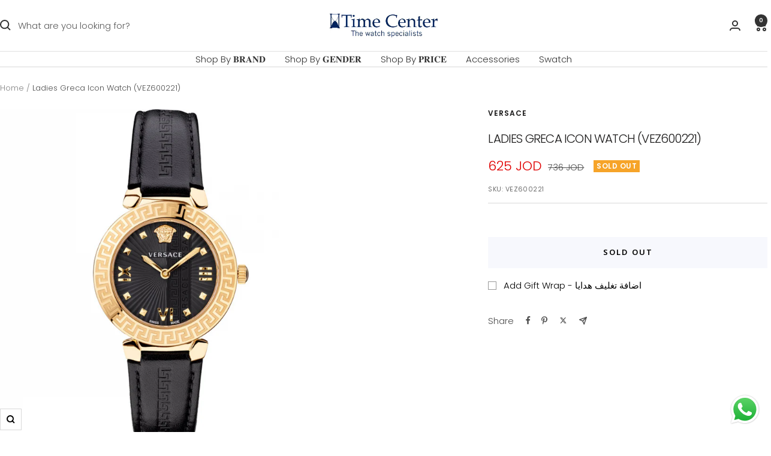

--- FILE ---
content_type: text/javascript; charset=utf-8
request_url: https://shop.timecenter.jo/products/vez600221.js
body_size: 912
content:
{"id":6648271011894,"title":"Ladies Greca Icon Watch (VEZ600221)","handle":"vez600221","description":"\u003cp\u003eDetails:\u003c\/p\u003e\n\u003cp\u003eCase Size: 36 mm\u003cbr\u003eWater Resistance: 50 M.\u003cbr\u003e Strap Material: Leather\u003cbr\u003e Strap \u0026amp; Dial Color: Black\u003cbr\u003eCase Color: Gold \u003cbr\u003e 2 Years Warranty\u003c\/p\u003e","published_at":"2021-11-14T12:10:43+03:00","created_at":"2021-11-14T11:06:22+03:00","vendor":"Versace","type":"Ladies Watches","tags":["ALLODOO","Brand_Versace","Case Color_Gold","Dial Color_Black","EidStock","HIGHODOO","Mv_Quartz","SpinVD2025","STOCK UPDATE","Strap Color_Black","Strap Material_Leather","TC Watches","TCANNOUNCEMENT","The Social Star Female","The Trendsetter Female","vday","Wish"],"price":62500,"price_min":62500,"price_max":62500,"available":false,"price_varies":false,"compare_at_price":73600,"compare_at_price_min":73600,"compare_at_price_max":73600,"compare_at_price_varies":false,"variants":[{"id":40456791556150,"title":"Leather \/ Black \/ Black","option1":"Leather","option2":"Black","option3":"Black","sku":"VEZ600221","requires_shipping":true,"taxable":false,"featured_image":null,"available":false,"name":"Ladies Greca Icon Watch (VEZ600221) - Leather \/ Black \/ Black","public_title":"Leather \/ Black \/ Black","options":["Leather","Black","Black"],"price":62500,"weight":200,"compare_at_price":73600,"inventory_management":"shopify","barcode":null,"requires_selling_plan":false,"selling_plan_allocations":[]}],"images":["\/\/cdn.shopify.com\/s\/files\/1\/0139\/3573\/8934\/products\/vez600221.jpg?v=1755383182","\/\/cdn.shopify.com\/s\/files\/1\/0139\/3573\/8934\/products\/vez600221__1.jpg?v=1755383182","\/\/cdn.shopify.com\/s\/files\/1\/0139\/3573\/8934\/products\/vez600221__4.jpg?v=1755383182"],"featured_image":"\/\/cdn.shopify.com\/s\/files\/1\/0139\/3573\/8934\/products\/vez600221.jpg?v=1755383182","options":[{"name":"Strap Material","position":1,"values":["Leather"]},{"name":"Strap Color","position":2,"values":["Black"]},{"name":"Dial Color","position":3,"values":["Black"]}],"url":"\/products\/vez600221","media":[{"alt":"Ladies Greca Icon Watch VEZ600221 Versace","id":22096968351798,"position":1,"preview_image":{"aspect_ratio":1.0,"height":750,"width":750,"src":"https:\/\/cdn.shopify.com\/s\/files\/1\/0139\/3573\/8934\/products\/vez600221.jpg?v=1755383182"},"aspect_ratio":1.0,"height":750,"media_type":"image","src":"https:\/\/cdn.shopify.com\/s\/files\/1\/0139\/3573\/8934\/products\/vez600221.jpg?v=1755383182","width":750},{"alt":"Ladies Greca Icon Watch VEZ600221 Versace","id":23139210854454,"position":2,"preview_image":{"aspect_ratio":1.001,"height":1291,"width":1292,"src":"https:\/\/cdn.shopify.com\/s\/files\/1\/0139\/3573\/8934\/products\/vez600221__1.jpg?v=1755383182"},"aspect_ratio":1.001,"height":1291,"media_type":"image","src":"https:\/\/cdn.shopify.com\/s\/files\/1\/0139\/3573\/8934\/products\/vez600221__1.jpg?v=1755383182","width":1292},{"alt":"Ladies Greca Icon Watch VEZ600221 Versace","id":23139210887222,"position":3,"preview_image":{"aspect_ratio":1.0,"height":1599,"width":1599,"src":"https:\/\/cdn.shopify.com\/s\/files\/1\/0139\/3573\/8934\/products\/vez600221__4.jpg?v=1755383182"},"aspect_ratio":1.0,"height":1599,"media_type":"image","src":"https:\/\/cdn.shopify.com\/s\/files\/1\/0139\/3573\/8934\/products\/vez600221__4.jpg?v=1755383182","width":1599}],"requires_selling_plan":false,"selling_plan_groups":[]}

--- FILE ---
content_type: text/javascript; charset=utf-8
request_url: https://shop.timecenter.jo/products/vez600221.js
body_size: 501
content:
{"id":6648271011894,"title":"Ladies Greca Icon Watch (VEZ600221)","handle":"vez600221","description":"\u003cp\u003eDetails:\u003c\/p\u003e\n\u003cp\u003eCase Size: 36 mm\u003cbr\u003eWater Resistance: 50 M.\u003cbr\u003e Strap Material: Leather\u003cbr\u003e Strap \u0026amp; Dial Color: Black\u003cbr\u003eCase Color: Gold \u003cbr\u003e 2 Years Warranty\u003c\/p\u003e","published_at":"2021-11-14T12:10:43+03:00","created_at":"2021-11-14T11:06:22+03:00","vendor":"Versace","type":"Ladies Watches","tags":["ALLODOO","Brand_Versace","Case Color_Gold","Dial Color_Black","EidStock","HIGHODOO","Mv_Quartz","SpinVD2025","STOCK UPDATE","Strap Color_Black","Strap Material_Leather","TC Watches","TCANNOUNCEMENT","The Social Star Female","The Trendsetter Female","vday","Wish"],"price":62500,"price_min":62500,"price_max":62500,"available":false,"price_varies":false,"compare_at_price":73600,"compare_at_price_min":73600,"compare_at_price_max":73600,"compare_at_price_varies":false,"variants":[{"id":40456791556150,"title":"Leather \/ Black \/ Black","option1":"Leather","option2":"Black","option3":"Black","sku":"VEZ600221","requires_shipping":true,"taxable":false,"featured_image":null,"available":false,"name":"Ladies Greca Icon Watch (VEZ600221) - Leather \/ Black \/ Black","public_title":"Leather \/ Black \/ Black","options":["Leather","Black","Black"],"price":62500,"weight":200,"compare_at_price":73600,"inventory_management":"shopify","barcode":null,"requires_selling_plan":false,"selling_plan_allocations":[]}],"images":["\/\/cdn.shopify.com\/s\/files\/1\/0139\/3573\/8934\/products\/vez600221.jpg?v=1755383182","\/\/cdn.shopify.com\/s\/files\/1\/0139\/3573\/8934\/products\/vez600221__1.jpg?v=1755383182","\/\/cdn.shopify.com\/s\/files\/1\/0139\/3573\/8934\/products\/vez600221__4.jpg?v=1755383182"],"featured_image":"\/\/cdn.shopify.com\/s\/files\/1\/0139\/3573\/8934\/products\/vez600221.jpg?v=1755383182","options":[{"name":"Strap Material","position":1,"values":["Leather"]},{"name":"Strap Color","position":2,"values":["Black"]},{"name":"Dial Color","position":3,"values":["Black"]}],"url":"\/products\/vez600221","media":[{"alt":"Ladies Greca Icon Watch VEZ600221 Versace","id":22096968351798,"position":1,"preview_image":{"aspect_ratio":1.0,"height":750,"width":750,"src":"https:\/\/cdn.shopify.com\/s\/files\/1\/0139\/3573\/8934\/products\/vez600221.jpg?v=1755383182"},"aspect_ratio":1.0,"height":750,"media_type":"image","src":"https:\/\/cdn.shopify.com\/s\/files\/1\/0139\/3573\/8934\/products\/vez600221.jpg?v=1755383182","width":750},{"alt":"Ladies Greca Icon Watch VEZ600221 Versace","id":23139210854454,"position":2,"preview_image":{"aspect_ratio":1.001,"height":1291,"width":1292,"src":"https:\/\/cdn.shopify.com\/s\/files\/1\/0139\/3573\/8934\/products\/vez600221__1.jpg?v=1755383182"},"aspect_ratio":1.001,"height":1291,"media_type":"image","src":"https:\/\/cdn.shopify.com\/s\/files\/1\/0139\/3573\/8934\/products\/vez600221__1.jpg?v=1755383182","width":1292},{"alt":"Ladies Greca Icon Watch VEZ600221 Versace","id":23139210887222,"position":3,"preview_image":{"aspect_ratio":1.0,"height":1599,"width":1599,"src":"https:\/\/cdn.shopify.com\/s\/files\/1\/0139\/3573\/8934\/products\/vez600221__4.jpg?v=1755383182"},"aspect_ratio":1.0,"height":1599,"media_type":"image","src":"https:\/\/cdn.shopify.com\/s\/files\/1\/0139\/3573\/8934\/products\/vez600221__4.jpg?v=1755383182","width":1599}],"requires_selling_plan":false,"selling_plan_groups":[]}

--- FILE ---
content_type: text/javascript
request_url: https://shop.timecenter.jo/cdn/shop/t/38/assets/custom.js?v=167639537848865775061733508486
body_size: -567
content:
//# sourceMappingURL=/cdn/shop/t/38/assets/custom.js.map?v=167639537848865775061733508486
